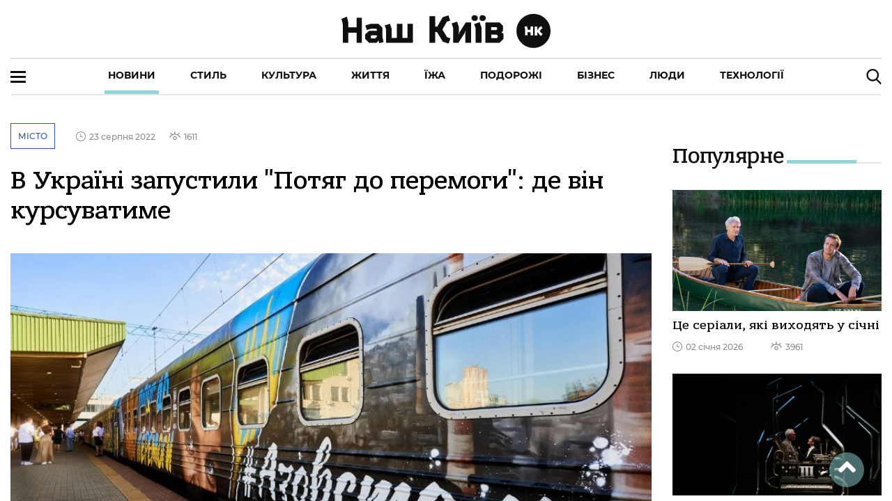

--- FILE ---
content_type: application/javascript; charset=UTF-8
request_url: https://nashkiev.ua/16-es2015.58345da690b7f0e8a02d.js
body_size: 21944
content:
(window.webpackJsonp=window.webpackJsonp||[]).push([[16],{"1s7i":function(t,e,o){"use strict";o.r(e),o.d(e,"ContactsPageModule",(function(){return g}));var n=o("ofXK"),s=o("3Pt+"),i=o("TEn/"),a=o("tyNb"),c=o("ZAI4"),r=o("nVNj"),b=o("fXoL"),l=o("vF8q"),d=o("jhN1"),p=o("uPsD"),h=o("fp1T");const f=[{path:"",component:(()=>{class t{constructor(t,e,o,n,s,i,a,c,r){this.renderer2=t,this.document=e,this.isMobile=o,this.footerService=n,this.title=s,this.meta=i,this.route=a,this.scrollService=c,this.platformId=r,this.backgroundPositionX=-3}ngOnInit(){if(this.footerService.setDesktopMode(!this.isMobile),!Object(n.m)(this.platformId)){let t=this.renderer2.createElement("script");t.type="application/ld+json",t.text='{ "@context" : "http://schema.org","@type" : "Organization","legalName" : "\u041d\u043e\u0432\u0438\u043d\u0438 \u0456 \u0442\u0435\u043a\u0441\u0442\u0438 \u0437\u0440\u043e\u0437\u0443\u043c\u0456\u043b\u043e\u044e \u043c\u043e\u0432\u043e\u044e | Chas.News","url" : "https://chas.news/","name": "CHAS.NEWS","image": "https://chas.news/assets/img/main-logo.jpg","description": "\u041d\u043e\u0432\u0438\u043d\u0438 \u0456 \u0442\u0435\u043a\u0441\u0442\u0438 \u0437\u0440\u043e\u0437\u0443\u043c\u0456\u043b\u043e\u044e \u043c\u043e\u0432\u043e\u044e | Chas.News","contactPoint" : [{"@type" : "ContactPoint","email" : "info@chas.news","contactType" : "customer service"}],"logo" : "https://chas.news/assets/img/logo.jpg","sameAs" : [ "https://www.facebook.com/chasnews.ua/","https://t.me/chasnews"]}',this.renderer2.appendChild(this.document.body,t),t=this.renderer2.createElement("script"),t.type="application/ld+json",t.text='{ "@context": "http://schema.org","@type": "WebSite","name": "CHAS.NEWS","alternateName": "\u041d\u043e\u0432\u0438\u043d\u0438 \u0456 \u0442\u0435\u043a\u0441\u0442\u0438 \u0437\u0440\u043e\u0437\u0443\u043c\u0456\u043b\u043e\u044e \u043c\u043e\u0432\u043e\u044e | Chas.News","url": "https://chas.news/"}',this.renderer2.appendChild(this.document.body,t),t=this.renderer2.createElement("script"),t.type="application/ld+json",t.text='[{"@context": "http://schema.org","@type": "BreadcrumbList","itemListElement": [{"@type": "ListItem","position": 1,"item": {"@id": "https://chas.news/","name": "\u0413\u043e\u043b\u043e\u0432\u043d\u0430"} } ,{"@type": "ListItem","position": 2,"item": {"@id": "https://chas.news/contacts","name": "\u041a\u043e\u043d\u0442\u0430\u043a\u0442\u0438"} }] }]',this.renderer2.appendChild(this.document.body,t)}this.route.paramMap.subscribe(t=>{this.title.setTitle("\u0425\u043e\u0447\u0435\u0442\u0435 \u043f\u043e\u0437\u043d\u0430\u0439\u043e\u043c\u0438\u0442\u0438\u0441\u044f \u0437 \u043d\u0430\u043c\u0438? \u0417\u0430\u0432\u0456\u0442\u0430\u0439\u0442\u0435 \u0443 \u0433\u043e\u0441\u0442\u0456 | Chas.News"),this.meta.updateTag({name:"description",content:"\u0412\u0456\u0434\u0432\u0456\u0434\u0443\u0432\u0430\u0447\u0456 Chas News \u0437\u0430\u0432\u0436\u0434\u0438 \u043c\u043e\u0436\u0443\u0442\u044c \u043e\u0447\u0456\u043a\u0443\u0432\u0430\u0442\u0438 \u043d\u0430 \u0441\u043c\u0430\u0447\u043d\u0443 \u043a\u0430\u0432\u0443, \u0442\u0456\u0441\u0442\u0435\u0447\u043a\u0430, \u0444\u0440\u0443\u043a\u0442\u0438 \u0442\u0430 \u0446\u0456\u043a\u0430\u0432\u0456 \u0440\u043e\u0437\u043c\u043e\u0432\u0438 \u0437 \u0440\u0435\u0434\u0430\u043a\u0446\u0456\u0454\u044e"}),this.meta.updateTag({name:"twitter:card",content:"summary_large_image"}),this.meta.updateTag({property:"og:url",content:"https://chas.news/contacts"}),this.meta.updateTag({property:"og:locale",content:"ua_UA"}),this.meta.updateTag({property:"og:type",content:"website"}),this.meta.updateTag({property:"og:site_name",content:"chas.news"}),this.meta.updateTag({property:"og:title",content:"\u0425\u043e\u0447\u0435\u0442\u0435 \u043f\u043e\u0437\u043d\u0430\u0439\u043e\u043c\u0438\u0442\u0438\u0441\u044f \u0437 \u043d\u0430\u043c\u0438? \u0417\u0430\u0432\u0456\u0442\u0430\u0439\u0442\u0435 \u0443 \u0433\u043e\u0441\u0442\u0456 | Chas.News"}),this.meta.updateTag({property:"og:image",content:"https://chas.news/assets/img/author/no-img.jpg"}),this.meta.updateTag({property:"og:description",content:"\u0412\u0456\u0434\u0432\u0456\u0434\u0443\u0432\u0430\u0447\u0456 Chas News \u0437\u0430\u0432\u0436\u0434\u0438 \u043c\u043e\u0436\u0443\u0442\u044c \u043e\u0447\u0456\u043a\u0443\u0432\u0430\u0442\u0438 \u043d\u0430 \u0441\u043c\u0430\u0447\u043d\u0443 \u043a\u0430\u0432\u0443, \u0442\u0456\u0441\u0442\u0435\u0447\u043a\u0430, \u0444\u0440\u0443\u043a\u0442\u0438 \u0442\u0430 \u0446\u0456\u043a\u0430\u0432\u0456 \u0440\u043e\u0437\u043c\u043e\u0432\u0438 \u0437 \u0440\u0435\u0434\u0430\u043a\u0446\u0456\u0454\u044e"})})}ionScroll(t){const e=document.getElementById("contacts-content-end");this.backgroundPositionX=r.a.calcForClock(t.detail.scrollTop,e.offsetTop,t.target.clientHeight),this.scrollService.setScroll(this.backgroundPositionX)}}return t.\u0275fac=function(e){return new(e||t)(b.Kb(b.D),b.Kb(n.c),b.Kb(c.b,8),b.Kb(l.a),b.Kb(d.e),b.Kb(d.d),b.Kb(a.a),b.Kb(p.a),b.Kb(b.B))},t.\u0275cmp=b.Eb({type:t,selectors:[["app-contacts"]],decls:40,vars:0,consts:[["scroll-events","true",3,"ionScroll"],[1,"wrapper","chas-container"],["size-md","12"],[1,"title-line"],[1,"title-link-no","main-title"],[1,"line"],["size-md","10","offset-md","1","size-sm","12","size-xs","12"],[1,"map"],["src","https://www.google.com/maps/embed?pb=!1m18!1m12!1m3!1d701.884888168617!2d30.534835281165403!3d50.424917399348686!2m3!1f0!2f0!3f0!3m2!1i1024!2i768!4f13.1!3m3!1m2!1s0x40d4cf1198ecf143%3A0x7bf8039288278446!2z0YPQuy4g0JXQstCz0LXQvdC40Y8g0JrQvtC90L7QstCw0LvRjNGG0LAsIDM2ZCwg0JrQuNC10LIsIDAyMDAw!5e0!3m2!1sru!2sua!4v1598871899056!5m2!1sru!2sua","width","100%","height","450","frameborder","0","allowfullscreen","","aria-hidden","false","tabindex","0",2,"border","0"],["size-md","5","offset-md","1","size-sm","12","size-xs","12",1,"contacts-info"],["target","_blank","href","mailto:info@chas.news"],["size-md","4","offset-md","1","size-sm","12","size-xs","12",1,"read-us"],[1,"fab","fa-telegram-plane"],["href","https://t.me/chasnews","target","_blank",1,"contacts-soc"],[1,"fab","fa-facebook-f"],["href","https://www.facebook.com/chasnews.ua/","target","_blank",1,"contacts-soc"],[1,"fab","fa-youtube"],["href","https://www.youtube.com/channel/UCEm-Pbf7Yb-XQiFaift-vng","target","_blank",1,"contacts-soc"],["id","contacts-content-end"]],template:function(t,e){1&t&&(b.Nb(0,"ion-content",0),b.Vb("ionScroll",(function(t){return e.ionScroll(t)})),b.Nb(1,"div",1),b.Nb(2,"ion-grid"),b.Nb(3,"ion-row"),b.Nb(4,"ion-col",2),b.Nb(5,"div",3),b.Nb(6,"span",4),b.oc(7," \u041a\u043e\u043d\u0442\u0430\u043a\u0442\u0438 "),b.Mb(),b.Lb(8,"div",5),b.Mb(),b.Mb(),b.Mb(),b.Nb(9,"ion-row"),b.Nb(10,"ion-col",6),b.Nb(11,"div",7),b.Lb(12,"iframe",8),b.Mb(),b.Mb(),b.Nb(13,"ion-col",9),b.Nb(14,"h3"),b.oc(15,"\u0422\u041e\u0412 \xab\u0406\u0410 \xab\u0427\u0410\u0421 \u041d\u042c\u042e\u0417\xbb"),b.Mb(),b.Nb(16,"p"),b.oc(17,"\u0421\u0432\u0456\u0434\u043e\u0446\u0442\u0432\u043e \u043f\u0440\u043e \u0434\u0435\u0440\u0436\u0430\u0432\u043d\u0443 \u0440\u0435\u0454\u0441\u0442\u0440\u0430\u0446\u0456\u044e \u041a\u0412 \u2116738-560\u0420 \u0432\u0456\u0434 23.06.2020 \u0440"),b.Mb(),b.Nb(18,"p"),b.oc(19,"\u0432\u0443\u043b\u0438\u0446\u044f \u0404\u0432\u0433\u0435\u043d\u0430 \u041a\u043e\u043d\u043e\u0432\u0430\u043b\u044c\u0446\u044f, 36\u0434, \u041a\u0438\u0457\u0432, 01133"),b.Mb(),b.Nb(20,"p"),b.Nb(21,"a",10),b.oc(22,"info@chas.news"),b.Mb(),b.Mb(),b.Mb(),b.Nb(23,"ion-col",11),b.Nb(24,"h5"),b.oc(25,"\u0427\u0438\u0442\u0430\u0439\u0442\u0435 \u043d\u0430\u0441 \u0442\u0430\u043a\u043e\u0436 \u0443:"),b.Mb(),b.Nb(26,"p"),b.Lb(27,"i",12),b.Nb(28,"a",13),b.oc(29,"Telegram"),b.Mb(),b.Mb(),b.Nb(30,"p"),b.Lb(31,"i",14),b.Nb(32,"a",15),b.oc(33,"Facebook"),b.Mb(),b.Mb(),b.Nb(34,"p"),b.Lb(35,"i",16),b.Nb(36,"a",17),b.oc(37,"Youtube"),b.Mb(),b.Mb(),b.Mb(),b.Mb(),b.Mb(),b.Mb(),b.Lb(38,"app-footer"),b.Lb(39,"div",18),b.Mb())},directives:[i.e,i.f,i.p,i.d,h.a],styles:["#map[_ngcontent-%COMP%]{width:100%;height:100vh}.read-us[_ngcontent-%COMP%]   i[_ngcontent-%COMP%]{color:#939598;min-width:25px;display:block;float:left}.contacts-info[_ngcontent-%COMP%]   a[_ngcontent-%COMP%]{cursor:pointer;color:#2d3238;text-decoration:none}.contacts-info[_ngcontent-%COMP%]   a[_ngcontent-%COMP%]:hover{color:#939598;text-decoration:none}.read-us[_ngcontent-%COMP%]   a[_ngcontent-%COMP%]{color:#2d3238;text-decoration:none}.read-us[_ngcontent-%COMP%]   a[_ngcontent-%COMP%]:hover{color:#939598;text-decoration:none}"]}),t})()}];let u=(()=>{class t{}return t.\u0275mod=b.Ib({type:t}),t.\u0275inj=b.Hb({factory:function(e){return new(e||t)},imports:[[a.j.forChild(f)],a.j]}),t})();var m=o("PpLr");let g=(()=>{class t{}return t.\u0275mod=b.Ib({type:t}),t.\u0275inj=b.Hb({factory:function(e){return new(e||t)},imports:[[n.b,s.a,i.t,u,m.a]]}),t})()},PpLr:function(t,e,o){"use strict";o.d(e,"a",(function(){return r}));var n=o("tyNb"),s=o("ofXK"),i=o("3Pt+"),a=o("TEn/"),c=o("fXoL");let r=(()=>{class t{}return t.\u0275mod=c.Ib({type:t}),t.\u0275inj=c.Hb({factory:function(e){return new(e||t)},imports:[[s.b,i.a,a.t,n.j]]}),t})()},fp1T:function(t,e,o){"use strict";o.d(e,"a",(function(){return M}));var n=o("fXoL"),s=o("ofXK"),i=o("vF8q"),a=o("tyNb"),c=o("c/rV"),r=o("uPsD"),b=o("TEn/");function l(t,e){1&t&&(n.Nb(0,"div",24),n.oc(1," \u041d\u0430\u0439\u0441\u0432\u0456\u0436\u0456\u0448\u0430 \u0441\u0442\u0440\u0456\u0447\u043a\u0430 \u043d\u043e\u0432\u0438\u043d \u041a\u0438\u0454\u0432\u0430, \u043f\u043e\u0432\u043d\u0430 \u0430\u0444\u0456\u0448\u0430 \u043f\u043e\u0434\u0456\u0439 \u0441\u0442\u043e\u043b\u0438\u0446\u0456. "),n.Mb())}function d(t,e){1&t&&(n.Nb(0,"div",25),n.Nb(1,"ul",26),n.Nb(2,"li"),n.Nb(3,"a",27),n.Lb(4,"i",28),n.Mb(),n.Mb(),n.Nb(5,"li"),n.Nb(6,"a",29),n.Lb(7,"i",30),n.Mb(),n.Mb(),n.Nb(8,"li"),n.Nb(9,"a",31),n.Lb(10,"i",32),n.Mb(),n.Mb(),n.Mb(),n.Mb())}function p(t,e){1&t&&(n.Nb(0,"div",33),n.Lb(1,"div",34),n.Lb(2,"div",35),n.Mb())}function h(t,e){if(1&t&&(n.Nb(0,"span"),n.Nb(1,"a",17),n.oc(2),n.Mb(),n.Mb()),2&t){const t=e.$implicit;n.zb(1),n.ec("href","/"+t.url,n.jc),n.zb(1),n.pc(t.labelUa)}}function f(t,e){if(1&t&&(n.Nb(0,"div",16),n.nc(1,h,3,2,"span",36),n.Mb()),2&t){const t=n.Zb();n.zb(1),n.ec("ngForOf",t.mainMenu)}}function u(t,e){1&t&&(n.Nb(0,"ion-col",37),n.Nb(1,"div",16),n.Nb(2,"a",17),n.oc(3,"\u041d\u041e\u0412\u0418\u041d\u0418"),n.Mb(),n.Nb(4,"a",17),n.oc(5,"\u0421\u041f\u0415\u0426\u041f\u0420\u041e\u0404\u041a\u0422\u0418"),n.Mb(),n.Nb(6,"a",17),n.oc(7,"\u0406\u0421\u0422\u041e\u0420\u0406\u0407"),n.Mb(),n.Nb(8,"a",17),n.oc(9,"\u041c\u0415\u0414\u0406\u0410"),n.Mb(),n.Nb(10,"a",17),n.oc(11,"\u041c\u0406\u0421\u0422\u041e"),n.Mb(),n.Nb(12,"a",38),n.oc(13,"CHAS.NEWS"),n.Mb(),n.Mb(),n.Mb()),2&t&&(n.zb(2),n.ec("href","/news/",n.jc),n.zb(2),n.ec("href","/category/spetsproekty/",n.jc),n.zb(2),n.ec("href","/category/istorii/",n.jc),n.zb(2),n.ec("href","/category/media/",n.jc),n.zb(2),n.ec("href","/category/rastouschiy-gorod/",n.jc),n.zb(2),n.ec("href","https://chas.news/",n.jc))}function m(t,e){1&t&&(n.Nb(0,"div",33),n.Lb(1,"div",34),n.Lb(2,"div",40),n.Mb())}function g(t,e){if(1&t&&(n.Nb(0,"ion-col",39),n.Nb(1,"div",25),n.Nb(2,"ul",26),n.Nb(3,"li"),n.Nb(4,"a",27),n.Lb(5,"i",28),n.Mb(),n.Mb(),n.Nb(6,"li"),n.Nb(7,"a",29),n.Lb(8,"i",30),n.Mb(),n.Mb(),n.Nb(9,"li"),n.Nb(10,"a",31),n.Lb(11,"i",32),n.Mb(),n.Mb(),n.Mb(),n.Mb(),n.nc(12,m,3,0,"div",13),n.Mb()),2&t){const t=n.Zb();n.zb(12),n.ec("ngIf",!t.desktopMode)}}let M=(()=>{class t{constructor(t,e,o,n,s,i){this.location=t,this.footerService=e,this.router=o,this.mainService=n,this.scrollService=s,this.alertCtrl=i,this.hideFooter=!1,this.desktopMode=!1,this.pathname=null,this.marks1=[],this.marks2=[],this.marks3=[],this.marks4=[],this.scrollPosition=0}ngOnInit(){this.subsFooter=this.footerService.subject.subscribe(t=>{void 0!==t&&(this.hideFooter=t)}),this.subsFooterDesktopMode=this.footerService.subjectDesktopMode.subscribe(t=>{void 0!==t&&(this.desktopMode=t)}),this.subsHeader=this.mainService.subjectHeader.subscribe(t=>{void 0!==t&&(this.mainMenu=[],t.data.forEach((t,e)=>{e<8&&(t.key=e,this.mainMenu.push(t))}))})}pageUp(){this.isTilda?window.scrollTo({top:0,behavior:"smooth"}):this.content.scrollToTop(1e3)}ionScroll(t){}ngOnDestroy(){this.subs&&this.subs.unsubscribe(),this.subsFooter&&this.subsFooter.unsubscribe(),this.subsFooterDesktopMode&&this.subsFooterDesktopMode.unsubscribe()}}return t.\u0275fac=function(e){return new(e||t)(n.Kb(s.f),n.Kb(i.a),n.Kb(a.h),n.Kb(c.a),n.Kb(r.a),n.Kb(b.a))},t.\u0275cmp=n.Eb({type:t,selectors:[["app-footer"]],inputs:{content:"content",isTilda:"isTilda"},decls:44,vars:11,consts:[["id","admixer_710aca1103774eb19298f695fed73d95_zone_65091_sect_472_site_459","data-sender","admixer"],["id","admixer_215f8cfbd88548afb68153a79528a88a_zone_65092_sect_472_site_459","data-sender","admixer"],[1,"footer"],["id","test",1,"footer-wrapper"],[1,"btn-up"],[3,"click"],[1,"fas","fa-angle-up"],["size-md","4","size-sm","12","size-xs","12",1,"--size-xxl-4"],[1,"footer-logo"],["href","/"],["src","/assets/img/NK-logo-footer-UA.svg"],["class","footer-text-info",4,"ngIf"],["class","footer-soc-links",4,"ngIf"],["class","footer-sad-beaver",4,"ngIf"],["size-md","8","size-sm","12","size-xs","12",1,"--size-xxl-8","no-padding-lr"],["size-xl","3","size-lg","4","size-md","4","size-sm","6","size-xs","6"],[1,"footer-menu"],[3,"href"],["class","footer-menu",4,"ngIf"],["size-xl","3","size-lg","4","size-md","4",4,"ngIf"],["size-sm","12","size-xs","12",4,"ngIf"],["size-xl","3","size-lg","12","size-md","12","size-sm","12","size-xs","12",1,""],[1,"footer-text-copyright"],["id","end-page"],[1,"footer-text-info"],[1,"footer-soc-links"],[1,"social-icons","icon-circle","icon-rotate","list-unstyled","list-inline"],["rel","nofollow","href","https://www.instagram.com/nashkyivua/"],[1,"fab","fa-instagram"],["rel","nofollow","href","https://www.facebook.com/uanashkyiv"],[1,"fab","fa-facebook-f"],["rel","nofollow","href","https://t.me/nashkyivua"],[1,"fab","fa-telegram-plane"],[1,"footer-sad-beaver"],[1,"sad-beaver"],[1,"text-sad-beaver"],[4,"ngFor","ngForOf"],["size-xl","3","size-lg","4","size-md","4"],["target","_blank",3,"href"],["size-sm","12","size-xs","12"],[1,"text-sad-beaver2"]],template:function(t,e){1&t&&(n.Lb(0,"div",0),n.Lb(1,"div",1),n.Nb(2,"footer",2),n.Nb(3,"div",3),n.Nb(4,"ion-grid"),n.Nb(5,"ion-row"),n.Nb(6,"div",4),n.Nb(7,"span",5),n.Vb("click",(function(){return e.pageUp()})),n.Lb(8,"i",6),n.Mb(),n.Mb(),n.Nb(9,"ion-col",7),n.Nb(10,"div",8),n.Nb(11,"a",9),n.Lb(12,"img",10),n.Mb(),n.Mb(),n.nc(13,l,2,0,"div",11),n.nc(14,d,11,0,"div",12),n.nc(15,p,3,0,"div",13),n.Mb(),n.Nb(16,"ion-col",14),n.Nb(17,"ion-row"),n.Nb(18,"ion-col",15),n.Nb(19,"div",16),n.Nb(20,"a",17),n.oc(21,"\u041f\u0420\u041e \u041f\u0420\u041e\u0404\u041a\u0422"),n.Mb(),n.Nb(22,"a",17),n.oc(23,"\u041a\u043e\u043d\u0442\u0430\u043a\u0442\u0438"),n.Mb(),n.Nb(24,"a",17),n.oc(25,"\u0420\u0435\u043a\u043b\u0430\u043c\u0430 "),n.Lb(26,"br"),n.Nb(27,"span"),n.oc(28,"\u043d\u0430 \u0441\u0430\u0439\u0442\u0456"),n.Mb(),n.Mb(),n.Nb(29,"a",17),n.oc(30,"\u041c\u0415\u0414\u0406\u0410-\u041a\u0418\u0422"),n.Mb(),n.Nb(31,"a",17),n.oc(32,"\u041f\u043e\u043b\u0456\u0442\u0438\u043a\u0430 "),n.Lb(33,"br"),n.Nb(34,"span"),n.oc(35,"\u043a\u043e\u043d\u0444\u0456\u0434\u0435\u043d\u0446\u0456\u0439\u043d\u043e\u0441\u0442\u0456"),n.Mb(),n.Mb(),n.Mb(),n.Mb(),n.Nb(36,"ion-col",15),n.nc(37,f,2,1,"div",18),n.Mb(),n.nc(38,u,14,6,"ion-col",19),n.nc(39,g,13,1,"ion-col",20),n.Nb(40,"ion-col",21),n.Nb(41,"div",22),n.oc(42," \u0412\u0441\u0456 \u043f\u0440\u0430\u0432\u0430 \u0437\u0430\u0445\u0438\u0449\u0435\u043d\u0456. \u041a\u043e\u043f\u0456\u044e\u0432\u0430\u043d\u043d\u044f \u043c\u0430\u0442\u0435\u0440\u0456\u0430\u043b\u0456\u0432 \u043c\u043e\u0436\u043b\u0438\u0432\u0435 \u0442\u0456\u043b\u044c\u043a\u0438 \u0437\u0430 \u0437\u0433\u043e\u0434\u043e\u044e \u0440\u0435\u0434\u0430\u043a\u0446\u0456\u0457. \u0414\u043b\u044f \u0456\u043d\u0442\u0435\u0440\u043d\u0435\u0442-\u0432\u0438\u0434\u0430\u043d\u044c \u043e\u0431\u043e\u0432\u02bc\u044f\u0437\u043a\u043e\u0432\u0438\u043c \u0454 \u043f\u0440\u044f\u043c\u0435 \u043f\u043e\u0441\u0438\u043b\u0430\u043d\u043d\u044f \u0437 \u0432\u0456\u0434\u043a\u0440\u0438\u0442\u043e\u044e \u0456\u043d\u0434\u0435\u043a\u0441\u0430\u0446\u0456\u0454\u044e \u0443 \u043f\u0435\u0440\u0448\u043e\u043c\u0443 \u0430\u0431\u0437\u0430\u0446\u0456 \u043d\u0430 \u0441\u0442\u0430\u0442\u0442\u044e, \u0449\u043e \u0446\u0438\u0442\u0443\u0454\u0442\u044c\u0441\u044f. \u041c\u0430\u0442\u0435\u0440\u0456\u0430\u043b\u0438 \u0437 \u043f\u043b\u0430\u0448\u043a\u043e\u044e PROMO \u043f\u0443\u0431\u043b\u0456\u043a\u0443\u044e\u0442\u044c\u0441\u044f \u043d\u0430 \u043a\u043e\u043c\u0435\u0440\u0446\u0456\u0439\u043d\u0456\u0439 \u043e\u0441\u043d\u043e\u0432\u0456. "),n.Mb(),n.Mb(),n.Mb(),n.Mb(),n.Mb(),n.Mb(),n.Mb(),n.Lb(43,"div",23),n.Mb()),2&t&&(n.zb(13),n.ec("ngIf",e.desktopMode),n.zb(1),n.ec("ngIf",e.desktopMode),n.zb(1),n.ec("ngIf",e.desktopMode),n.zb(5),n.ec("href","/info",n.jc),n.zb(2),n.ec("href","/info#contacts",n.jc),n.zb(2),n.ec("href","/info#advertisment",n.jc),n.zb(5),n.ec("href","/media-kit",n.jc),n.zb(2),n.ec("href","/info#privacypolicy",n.jc),n.zb(6),n.ec("ngIf",e.mainMenu),n.zb(1),n.ec("ngIf",e.desktopMode),n.zb(1),n.ec("ngIf",!e.desktopMode))},directives:[b.f,b.p,b.d,s.i,s.h],styles:[".footer-menu-col[_ngcontent-%COMP%]   a[_ngcontent-%COMP%]{display:block;color:#939598;font-family:HelveticaLight,serif;font-weight:300;font-size:18px;padding:0 5px 8px 0;text-transform:uppercase;text-decoration:none}.footer-menu-col[_ngcontent-%COMP%]   a.active[_ngcontent-%COMP%], .footer-menu-col[_ngcontent-%COMP%]   a[_ngcontent-%COMP%]:hover{text-decoration:none;color:#2d3238}@media (min-width:1px) and (max-width:767px){.footer-wrapper[_ngcontent-%COMP%]{padding-left:15px;padding-right:15px}.footer-logo[_ngcontent-%COMP%]{width:100%;border-bottom:2px solid #000;padding-bottom:10px;margin-bottom:25px}.footer-logo[_ngcontent-%COMP%]   a[_ngcontent-%COMP%]{max-width:280px;display:block;margin:0 auto}.footer-mb-position[_ngcontent-%COMP%]{display:flow-root;align-items:center;width:100%}.footer-mb-bottom-menu[_ngcontent-%COMP%]{border-top:7px solid #e2e3e4;margin-top:15px;padding-top:15px}.footer-menu[_ngcontent-%COMP%]{width:100%;display:inline;float:left}.mb-menu-col-50[_ngcontent-%COMP%]{width:44%;margin:0 3%;float:left}.footer-menu-col[_ngcontent-%COMP%]   a[_ngcontent-%COMP%]{font-size:18px}}.hided[_ngcontent-%COMP%]{display:none!important}"]}),t})()},nVNj:function(t,e,o){"use strict";o.d(e,"a",(function(){return n}));let n=(()=>{class t{static getCategoryId(t,e){let o=null;for(let n=0;n<e.length;n++)-1!=t.indexOf(e[n].url)&&(o=e[n].id);return o}static getCategoryName(t,e){let o=null;for(let n=0;n<e.length;n++)t===e[n].id&&(o=e[n].labelUa);return o}static getCategoryUrl(t,e){let o=null;for(let n=0;n<e.length;n++)t===e[n].id&&(o=e[n].labelUa);return o}static parseDate(t){if(t){const e=t.split(" ");return e[0].split("-")[2]+" "+this.months[+e[0].split("-")[1]-1]+" "+e[0].split("-")[0]}}static parseDateForAuthor(t){if(t){const e=t.split(" ");return this.months[+e[0].split("-")[1]-1]+" "+e[0].split("-")[0]}}static parseDateForNews(t){const e=t.split(" "),o=(new Date).getDate()-Number(e[0].split("-")[2]);return 0===o?e[1]:1===o?"\u0432\u0447\u043e\u0440\u0430":e[0].split("-")[2]+'<br><span class="month">'+this.months[+e[0].split("-")[1]-1]+"</span>"}static parseDateForNewsMobile(t){const e=t.split(" "),o=(new Date).getDate()-Number(e[0].split("-")[2]);return 0===o?e[1]:1===o?"\u0432\u0447\u043e\u0440\u0430":e[0].split("-")[2]+" "+this.months[+e[0].split("-")[1]-1]+"</span>"}static capitalize(t){return t.charAt(0).toUpperCase()+t.slice(1)}static calcForClock(t,e,o){let n;return n=(e-o)/100,10*n>t?-3:10*n<t&&20*n>t?-38:20*n<t&&35*n>t?-73:35*n<t&&50*n>t?-108:50*n<t&&65*n>t?-143:65*n<t&&80*n>t?-177:80*n<t&&100*n>t?-211:void 0}}return t.months=["\u0441\u0456\u0447\u043d\u044f","\u043b\u044e\u0442\u043e\u0433\u043e","\u0431\u0435\u0440\u0435\u0437\u043d\u044f","\u043a\u0432\u0456\u0442\u043d\u044f","\u0442\u0440\u0430\u0432\u043d\u044f","\u0447\u0435\u0440\u0432\u043d\u044f","\u043b\u0438\u043f\u043d\u044f","\u0441\u0435\u0440\u043f\u043d\u044f","\u0432\u0435\u0440\u0435\u0441\u043d\u044f","\u0436\u043e\u0432\u0442\u043d\u044f","\u043b\u0438\u0441\u0442\u043e\u043f\u0430\u0434\u0430","\u0433\u0440\u0443\u0434\u043d\u044f"],t.months_ru=["\u044f\u043d\u0432\u0430\u0440\u044f","\u0444\u0435\u0432\u0440\u0430\u043b\u044f","\u043c\u0430\u0440\u0442\u0430","\u0430\u043f\u0440\u0435\u043b\u044f","\u043c\u0430\u044f","\u0438\u044e\u043d\u044f","\u0438\u044e\u043b\u044f","\u0430\u0432\u0433\u0443\u0441\u0442\u0430","\u0441\u0435\u043d\u0442\u044f\u0431\u0440\u044f","\u043e\u043a\u0442\u044f\u0431\u0440\u044f","\u043d\u043e\u044f\u0431\u0440\u044f","\u0434\u0435\u043a\u0430\u0431\u0440\u044f"],t})()},uPsD:function(t,e,o){"use strict";o.d(e,"a",(function(){return i}));var n=o("2Vo4"),s=o("fXoL");let i=(()=>{class t{constructor(){this.subject=new n.a(void 0)}setScroll(t){this.subject.next(t)}}return t.\u0275fac=function(e){return new(e||t)},t.\u0275prov=s.Gb({token:t,factory:t.\u0275fac,providedIn:"root"}),t})()},vF8q:function(t,e,o){"use strict";o.d(e,"a",(function(){return i}));var n=o("2Vo4"),s=o("fXoL");let i=(()=>{class t{constructor(){this.subject=new n.a(void 0),this.subjectDesktopMode=new n.a(void 0),this.subjectRefreshData=new n.a(void 0),this.subjectLoading=new n.a(void 0),this.subjectMenu=new n.a(void 0)}set(t){this.subject.next(t)}setDesktopMode(t){this.subjectDesktopMode.next(t)}setRefreshData(t){this.subjectRefreshData.next(t)}setLoading(t){this.subjectLoading.next(t)}setMenu(t){this.subjectMenu.next(t)}}return t.\u0275fac=function(e){return new(e||t)},t.\u0275prov=s.Gb({token:t,factory:t.\u0275fac,providedIn:"root"}),t})()}}]);